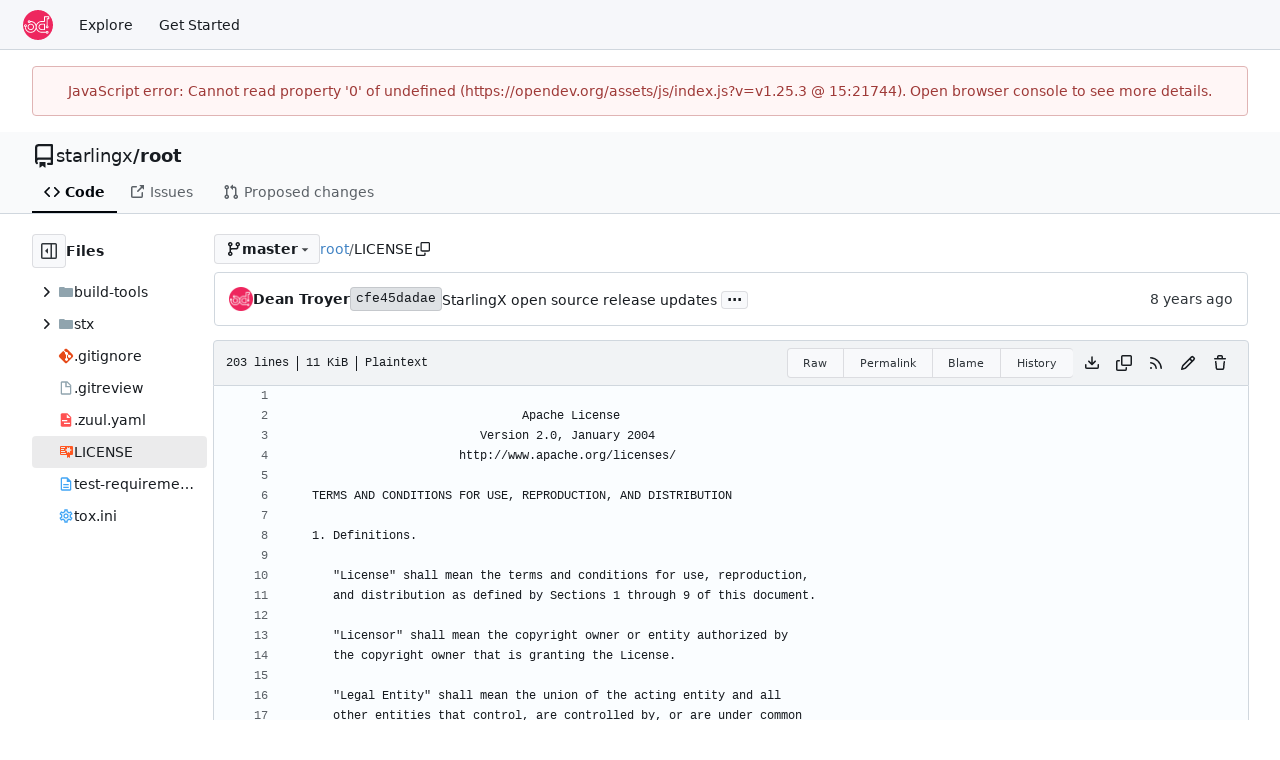

--- FILE ---
content_type: text/html; charset=utf-8
request_url: https://opendev.org/starlingx/root/src/branch/master/LICENSE
body_size: 15032
content:
<!DOCTYPE html>
<html lang="en-US" data-theme="gitea-auto">
<head>
	<meta name="viewport" content="width=device-width, initial-scale=1">
	<title>root/LICENSE at master - root - OpenDev: Free Software Needs Free Tools</title>
	<link rel="manifest" href="[data-uri]">
	<meta name="author" content="starlingx">
	<meta name="description" content="root - StarlingX build source tree root">
	<meta name="keywords" content="go,git,self-hosted,gitea">
	<meta name="referrer" content="no-referrer">


	<link rel="alternate" type="application/atom+xml" title="" href="/starlingx/root.atom">
	<link rel="alternate" type="application/rss+xml" title="" href="/starlingx/root.rss">

	<link rel="icon" href="/assets/img/favicon.svg" type="image/svg+xml">
	<link rel="alternate icon" href="/assets/img/favicon.png" type="image/png">
	
	
		<meta property="og:title" content="root/LICENSE at master">
		<meta property="og:url" content="https://opendev.org//starlingx/root/src/branch/master/LICENSE">
		
	
	<meta property="og:type" content="object">
	
		<meta property="og:image" content="https://opendev.org/avatars/starlingx">
	

<meta property="og:site_name" content="OpenDev: Free Software Needs Free Tools">

	<link rel="stylesheet" href="/assets/css/index.css?v=v1.25.3">
<link rel="stylesheet" href="/assets/css/theme-gitea-auto.css?v=v1.25.3">

	
<script>
	
	window.addEventListener('error', function(e) {window._globalHandlerErrors=window._globalHandlerErrors||[]; window._globalHandlerErrors.push(e);});
	window.addEventListener('unhandledrejection', function(e) {window._globalHandlerErrors=window._globalHandlerErrors||[]; window._globalHandlerErrors.push(e);});
	window.config = {
		appUrl: 'https:\/\/opendev.org\/',
		appSubUrl: '',
		assetVersionEncoded: encodeURIComponent('v1.25.3'), 
		assetUrlPrefix: '\/assets',
		runModeIsProd:  true ,
		customEmojis: {"codeberg":":codeberg:","git":":git:","gitea":":gitea:","github":":github:","gitlab":":gitlab:","gogs":":gogs:"},
		csrfToken: 'gIxXL9cKIlXEqcQQ6JvmiJM4FOk6MTc2OTM5NzMzNzgzMzMzMjIxMQ',
		pageData: {},
		notificationSettings: {"EventSourceUpdateTime":10000,"MaxTimeout":60000,"MinTimeout":10000,"TimeoutStep":10000}, 
		enableTimeTracking:  false ,
		
		mermaidMaxSourceCharacters:  50000 ,
		
		i18n: {
			copy_success: "Copied!",
			copy_error: "Copy failed",
			error_occurred: "An error occurred",
			remove_label_str: "Remove item \"%s\"",
			modal_confirm: "Confirm",
			modal_cancel: "Cancel",
			more_items: "More items",
		},
	};
	
	window.config.pageData = window.config.pageData || {};
</script>
<script src="/assets/js/index.js?v=v1.25.3" onerror="alert('Failed to load asset files from ' + this.src + '. Please make sure the asset files can be accessed.')"></script>

	<meta name="theme-color" content="#ee265e"/>

</head>
<body hx-headers='{"x-csrf-token": "gIxXL9cKIlXEqcQQ6JvmiJM4FOk6MTc2OTM5NzMzNzgzMzMzMjIxMQ"}' hx-swap="outerHTML" hx-ext="morph" hx-push-url="false">
	

	<div class="full height">
		<noscript>This website requires JavaScript.</noscript>

		

		
			<nav id="navbar" aria-label="Navigation Bar">
	<div class="navbar-left">
		
		<a class="item" id="navbar-logo" href="/" aria-label="Home">
			<img width="30" height="30" src="/assets/img/logo.svg" alt="Logo" aria-hidden="true">
		</a>

		
		<div class="ui secondary menu navbar-mobile-right only-mobile">
			

			<button class="item ui icon mini button tw-m-0" id="navbar-expand-toggle" aria-label="Navigation Menu"><svg viewBox="0 0 16 16" class="svg octicon-three-bars" aria-hidden="true" width="16" height="16"><path d="M1 2.75A.75.75 0 0 1 1.75 2h12.5a.75.75 0 0 1 0 1.5H1.75A.75.75 0 0 1 1 2.75m0 5A.75.75 0 0 1 1.75 7h12.5a.75.75 0 0 1 0 1.5H1.75A.75.75 0 0 1 1 7.75M1.75 12h12.5a.75.75 0 0 1 0 1.5H1.75a.75.75 0 0 1 0-1.5"/></svg></button>
		</div>

		
		
			<a class="item" href="/explore/repos">Explore</a>
		

		

		
			<a class="item" target="_blank" rel="noopener noreferrer" href="https://docs.opendev.org/opendev/infra-manual/latest/gettingstarted.html">Get Started</a>
		
	</div>

	
	<div class="navbar-right">
		
			
		
	</div>

	
	
</nav>

		



<div role="main" aria-label="root/LICENSE at master" class="page-content repository file list ">
	<div class="secondary-nav">

	<div class="ui container">
		<div class="repo-header">
			<div class="flex-item tw-items-center">
				<div class="flex-item-leading">
					

	<svg viewBox="0 0 16 16" class="svg octicon-repo" aria-hidden="true" width="24" height="24"><path d="M2 2.5A2.5 2.5 0 0 1 4.5 0h8.75a.75.75 0 0 1 .75.75v12.5a.75.75 0 0 1-.75.75h-2.5a.75.75 0 0 1 0-1.5h1.75v-2h-8a1 1 0 0 0-.714 1.7.75.75 0 1 1-1.072 1.05A2.5 2.5 0 0 1 2 11.5Zm10.5-1h-8a1 1 0 0 0-1 1v6.708A2.5 2.5 0 0 1 4.5 9h8ZM5 12.25a.25.25 0 0 1 .25-.25h3.5a.25.25 0 0 1 .25.25v3.25a.25.25 0 0 1-.4.2l-1.45-1.087a.25.25 0 0 0-.3 0L5.4 15.7a.25.25 0 0 1-.4-.2Z"/></svg>


				</div>
				<div class="flex-item-main">
					<div class="flex-item-title tw-text-18">
						<a class="muted tw-font-normal" href="/starlingx">starlingx</a>/<a class="muted" href="/starlingx/root">root</a>
					</div>
				</div>
				<div class="flex-item-trailing">
					
					
						
					
					
					
					
				</div>
			</div>
			
		</div>
		
		
		
	</div>

	<div class="ui container">
		<overflow-menu class="ui secondary pointing menu">
			
				<div class="overflow-menu-items">
					
					<a class="active item" href="/starlingx/root">
						<svg viewBox="0 0 16 16" class="svg octicon-code" aria-hidden="true" width="16" height="16"><path d="m11.28 3.22 4.25 4.25a.75.75 0 0 1 0 1.06l-4.25 4.25a.749.749 0 0 1-1.275-.326.75.75 0 0 1 .215-.734L13.94 8l-3.72-3.72a.749.749 0 0 1 .326-1.275.75.75 0 0 1 .734.215m-6.56 0a.75.75 0 0 1 1.042.018.75.75 0 0 1 .018 1.042L2.06 8l3.72 3.72a.749.749 0 0 1-.326 1.275.75.75 0 0 1-.734-.215L.47 8.53a.75.75 0 0 1 0-1.06Z"/></svg> Code
					</a>
					

					

					
						<a class="item" href="https://storyboard.openstack.org/#!/project/starlingx/root" target="_blank" rel="noopener noreferrer">
							<svg viewBox="0 0 16 16" class="svg octicon-link-external" aria-hidden="true" width="16" height="16"><path d="M3.75 2h3.5a.75.75 0 0 1 0 1.5h-3.5a.25.25 0 0 0-.25.25v8.5c0 .138.112.25.25.25h8.5a.25.25 0 0 0 .25-.25v-3.5a.75.75 0 0 1 1.5 0v3.5A1.75 1.75 0 0 1 12.25 14h-8.5A1.75 1.75 0 0 1 2 12.25v-8.5C2 2.784 2.784 2 3.75 2m6.854-1h4.146a.25.25 0 0 1 .25.25v4.146a.25.25 0 0 1-.427.177L13.03 4.03 9.28 7.78a.75.75 0 0 1-1.042-.018.75.75 0 0 1-.018-1.042l3.75-3.75-1.543-1.543A.25.25 0 0 1 10.604 1"/></svg> Issues
						</a>
					

					

					

					
					<a href="https://review.opendev.org/#/q/status:open+project:starlingx/root" class="item">
						<svg viewBox="0 0 16 16" class="svg octicon-git-pull-request" aria-hidden="true" width="16" height="16"><path d="M1.5 3.25a2.25 2.25 0 1 1 3 2.122v5.256a2.251 2.251 0 1 1-1.5 0V5.372A2.25 2.25 0 0 1 1.5 3.25m5.677-.177L9.573.677A.25.25 0 0 1 10 .854V2.5h1A2.5 2.5 0 0 1 13.5 5v5.628a2.251 2.251 0 1 1-1.5 0V5a1 1 0 0 0-1-1h-1v1.646a.25.25 0 0 1-.427.177L7.177 3.427a.25.25 0 0 1 0-.354M3.75 2.5a.75.75 0 1 0 0 1.5.75.75 0 0 0 0-1.5m0 9.5a.75.75 0 1 0 0 1.5.75.75 0 0 0 0-1.5m8.25.75a.75.75 0 1 0 1.5 0 .75.75 0 0 0-1.5 0"/></svg> Proposed changes
					</a>

					

					
					

					

					

					

					

					

					
				</div>
			
		</overflow-menu>
	</div>
	<div class="ui tabs divider"></div>
</div>

	<div class="ui container fluid padded">
		

		

		




		<div class="repo-view-container">
			<div class="tw-flex tw-flex-col repo-view-file-tree-container not-mobile " >
				<div class="flex-text-block repo-button-row">
	<button class="ui compact basic icon button"
		data-global-click="onRepoViewFileTreeToggle" data-toggle-action="hide"
		data-tooltip-content="Hide file tree">
		<svg viewBox="0 0 16 16" class="svg octicon-sidebar-expand" aria-hidden="true" width="16" height="16"><path d="m4.177 7.823 2.396-2.396A.25.25 0 0 1 7 5.604v4.792a.25.25 0 0 1-.427.177L4.177 8.177a.25.25 0 0 1 0-.354"/><path d="M0 1.75C0 .784.784 0 1.75 0h12.5C15.216 0 16 .784 16 1.75v12.5A1.75 1.75 0 0 1 14.25 16H1.75A1.75 1.75 0 0 1 0 14.25Zm1.75-.25a.25.25 0 0 0-.25.25v12.5c0 .138.112.25.25.25H9.5v-13Zm12.5 13a.25.25 0 0 0 .25-.25V1.75a.25.25 0 0 0-.25-.25H11v13Z"/></svg>
	</button>
	<b>Files</b>
</div>


<div id="view-file-tree" class="tw-overflow-auto tw-h-full is-loading"
	data-repo-link="/starlingx/root"
	data-tree-path="LICENSE"
	data-current-ref-name-sub-url="branch/master"
></div>

			</div>
			<div class="repo-view-content">
				

<div class="repo-view-content-data tw-hidden" data-document-title="root/LICENSE at master" data-document-title-common="root - OpenDev: Free Software Needs Free Tools"></div>


<div class="repo-button-row">
	<div class="repo-button-row-left">
	
		<button class="repo-view-file-tree-toggle-show ui compact basic button icon not-mobile tw-hidden"
			data-global-click="onRepoViewFileTreeToggle" data-toggle-action="show"
			data-tooltip-content="Show file tree">
			<svg viewBox="0 0 16 16" class="svg octicon-sidebar-collapse" aria-hidden="true" width="16" height="16"><path d="M6.823 7.823a.25.25 0 0 1 0 .354l-2.396 2.396A.25.25 0 0 1 4 10.396V5.604a.25.25 0 0 1 .427-.177Z"/><path d="M1.75 0h12.5C15.216 0 16 .784 16 1.75v12.5A1.75 1.75 0 0 1 14.25 16H1.75A1.75 1.75 0 0 1 0 14.25V1.75C0 .784.784 0 1.75 0M1.5 1.75v12.5c0 .138.112.25.25.25H9.5v-13H1.75a.25.25 0 0 0-.25.25M11 14.5h3.25a.25.25 0 0 0 .25-.25V1.75a.25.25 0 0 0-.25-.25H11Z"/></svg>
		</button>
	

	
<div class=""
	data-global-init="initRepoBranchTagSelector"
	data-text-release-compare="Compare"
	data-text-branches="Branches"
	data-text-tags="Tags"
	data-text-filter-branch="Filter branch"
	data-text-filter-tag="Find tag"
	data-text-default-branch-label="default"
	data-text-create-tag="Create tag %s"
	data-text-create-branch="Create branch %s"
	data-text-create-ref-from="from &#34;%s&#34;"
	data-text-no-results="No results found."
	data-text-view-all-branches="View all branches"
	data-text-view-all-tags="View all tags"

	data-current-repo-default-branch="master"
	data-current-repo-link="/starlingx/root"
	data-current-tree-path="LICENSE"
	data-current-ref-type="branch"
	data-current-ref-short-name="master"

	data-ref-link-template="{RepoLink}/src/{RefType}/{RefShortName}/{TreePath}"
	data-ref-form-action-template=""
	data-dropdown-fixed-text=""
	data-show-tab-branches="true"
	data-show-tab-tags="true"
	data-allow-create-new-ref="false"
	data-show-view-all-refs-entry="true"

	data-enable-feed="true"
>
	
	<div class="ui dropdown custom branch-selector-dropdown ellipsis-text-items">
		<div class="ui compact button branch-dropdown-button">
			<span class="flex-text-block gt-ellipsis">
				
					
						<svg viewBox="0 0 16 16" class="svg octicon-git-branch" aria-hidden="true" width="16" height="16"><path d="M9.5 3.25a2.25 2.25 0 1 1 3 2.122V6A2.5 2.5 0 0 1 10 8.5H6a1 1 0 0 0-1 1v1.128a2.251 2.251 0 1 1-1.5 0V5.372a2.25 2.25 0 1 1 1.5 0v1.836A2.5 2.5 0 0 1 6 7h4a1 1 0 0 0 1-1v-.628A2.25 2.25 0 0 1 9.5 3.25m-6 0a.75.75 0 1 0 1.5 0 .75.75 0 0 0-1.5 0m8.25-.75a.75.75 0 1 0 0 1.5.75.75 0 0 0 0-1.5M4.25 12a.75.75 0 1 0 0 1.5.75.75 0 0 0 0-1.5"/></svg>
					
					<strong class="tw-inline-block gt-ellipsis">master</strong>
				
			</span>
			<svg viewBox="0 0 16 16" class="dropdown icon svg octicon-triangle-down" aria-hidden="true" width="14" height="14"><path d="m4.427 7.427 3.396 3.396a.25.25 0 0 0 .354 0l3.396-3.396A.25.25 0 0 0 11.396 7H4.604a.25.25 0 0 0-.177.427"/></svg>
		</div>
	</div>
</div>


	

	
	

	

	

	
		
		<span class="breadcrumb">
			<a class="section" href="/starlingx/root/src/branch/master" title="root">root</a><span class="breadcrumb-divider">/</span><span class="active section" title="LICENSE">LICENSE</span>
					<button class="btn interact-fg tw-mx-1" data-clipboard-text="LICENSE" data-tooltip-content="Copy path"><svg viewBox="0 0 16 16" class="svg octicon-copy" aria-hidden="true" width="14" height="14"><path d="M0 6.75C0 5.784.784 5 1.75 5h1.5a.75.75 0 0 1 0 1.5h-1.5a.25.25 0 0 0-.25.25v7.5c0 .138.112.25.25.25h7.5a.25.25 0 0 0 .25-.25v-1.5a.75.75 0 0 1 1.5 0v1.5A1.75 1.75 0 0 1 9.25 16h-7.5A1.75 1.75 0 0 1 0 14.25Z"/><path d="M5 1.75C5 .784 5.784 0 6.75 0h7.5C15.216 0 16 .784 16 1.75v7.5A1.75 1.75 0 0 1 14.25 11h-7.5A1.75 1.75 0 0 1 5 9.25Zm1.75-.25a.25.25 0 0 0-.25.25v7.5c0 .138.112.25.25.25h7.5a.25.25 0 0 0 .25-.25v-7.5a.25.25 0 0 0-.25-.25Z"/></svg></button></span>
	
	</div>

	<div class="repo-button-row-right">
		
		
		
	</div>
</div>

	<div  class="tab-size-4 non-diff-file-content"
	data-global-init="initRepoFileView" data-raw-file-link="/starlingx/root/raw/branch/master/LICENSE">

	
		<div id="repo-file-commit-box" class="ui segment list-header tw-mb-4 tw-flex tw-justify-between">
			<div class="latest-commit">

	
		
			<img loading="lazy" alt class="ui avatar tw-align-middle" src="/assets/img/avatar_default.png" title="Dean Troyer" width="24" height="24"/>
			<span class="author-wrapper" title="Dean Troyer"><strong>Dean Troyer</strong></span>
		
	

	<a href="/starlingx/root/commit/cfe45dadae1ae1cdb5f72259f2baaa7abc136422" class="ui label commit-id-short " rel="nofollow">cfe45dadae</a>

	


	
	<span class="grey commit-summary" title="StarlingX open source release updates"><span class="message-wrapper"><a href="/starlingx/root/commit/cfe45dadae1ae1cdb5f72259f2baaa7abc136422" class="muted">StarlingX open source release updates</a></span>
		
			<button class="ui button ellipsis-button" aria-expanded="false" data-global-click="onRepoEllipsisButtonClick">...</button>
			<pre class="commit-body tw-hidden">Signed-off-by: Dean Troyer &lt;<a href="mailto:dtroyer@gmail.com" data-markdown-generated-content="">dtroyer@gmail.com</a>&gt;</pre>
		
	</span>

</div>

			
				
					<div class="text grey age flex-text-block">
						<relative-time prefix="" tense="past" datetime="2018-06-01T07:45:23-07:00" data-tooltip-content data-tooltip-interactive="true">2018-06-01 07:45:23 -07:00</relative-time>
					</div>
				
			
		</div>
	

	<h4 class="file-header ui top attached header tw-flex tw-items-center tw-justify-between tw-flex-wrap">
		<div class="file-header-left tw-flex tw-items-center tw-py-2 tw-pr-4">
			
				<div class="file-info tw-font-mono">
	
	
		<div class="file-info-entry">
			203 lines
		</div>
	
	
		<div class="file-info-entry">
			<span class="file-info-size">11 KiB</span>
		</div>
	
	
	
		<div class="file-info-entry">
			Plaintext
		</div>
	
	
	
	
	
</div>

			
		</div>
		<div class="file-header-right file-actions flex-text-block tw-flex-wrap">
			
			<div class="ui compact icon buttons file-view-toggle-buttons tw-hidden">
				
				<a href="?display=source" class="ui mini basic button file-view-toggle-source active" data-tooltip-content="View Source"><svg viewBox="0 0 16 16" class="svg octicon-code" aria-hidden="true" width="15" height="15"><path d="m11.28 3.22 4.25 4.25a.75.75 0 0 1 0 1.06l-4.25 4.25a.749.749 0 0 1-1.275-.326.75.75 0 0 1 .215-.734L13.94 8l-3.72-3.72a.749.749 0 0 1 .326-1.275.75.75 0 0 1 .734.215m-6.56 0a.75.75 0 0 1 1.042.018.75.75 0 0 1 .018 1.042L2.06 8l3.72 3.72a.749.749 0 0 1-.326 1.275.75.75 0 0 1-.734-.215L.47 8.53a.75.75 0 0 1 0-1.06Z"/></svg></a>
				
				<a href="?display=rendered" class="ui mini basic button file-view-toggle-rendered " data-tooltip-content="View Rendered"><svg viewBox="0 0 16 16" class="svg octicon-file" aria-hidden="true" width="15" height="15"><path d="M2 1.75C2 .784 2.784 0 3.75 0h6.586c.464 0 .909.184 1.237.513l2.914 2.914c.329.328.513.773.513 1.237v9.586A1.75 1.75 0 0 1 13.25 16h-9.5A1.75 1.75 0 0 1 2 14.25Zm1.75-.25a.25.25 0 0 0-.25.25v12.5c0 .138.112.25.25.25h9.5a.25.25 0 0 0 .25-.25V6h-2.75A1.75 1.75 0 0 1 9 4.25V1.5Zm6.75.062V4.25c0 .138.112.25.25.25h2.688l-.011-.013-2.914-2.914z"/></svg></a>
			</div>
			
				<div class="ui buttons tw-mr-1">
					<a class="ui mini basic button" href="/starlingx/root/raw/branch/master/LICENSE">Raw</a>
					
						<a class="ui mini basic button" href="/starlingx/root/src/commit/9f7bff7e011c7724126d6042aa3f22206b3de56e/LICENSE">Permalink</a>
					
					
						<a class="ui mini basic button" href="/starlingx/root/blame/branch/master/LICENSE">Blame</a>
					
					<a class="ui mini basic button" href="/starlingx/root/commits/branch/master/LICENSE">History</a>
					
				</div>
				<a download class="btn-octicon" data-tooltip-content="Download file" href="/starlingx/root/raw/branch/master/LICENSE"><svg viewBox="0 0 16 16" class="svg octicon-download" aria-hidden="true" width="16" height="16"><path d="M2.75 14A1.75 1.75 0 0 1 1 12.25v-2.5a.75.75 0 0 1 1.5 0v2.5c0 .138.112.25.25.25h10.5a.25.25 0 0 0 .25-.25v-2.5a.75.75 0 0 1 1.5 0v2.5A1.75 1.75 0 0 1 13.25 14Z"/><path d="M7.25 7.689V2a.75.75 0 0 1 1.5 0v5.689l1.97-1.969a.749.749 0 1 1 1.06 1.06l-3.25 3.25a.75.75 0 0 1-1.06 0L4.22 6.78a.749.749 0 1 1 1.06-1.06z"/></svg></a>
				<a class="btn-octicon " data-global-click="onCopyContentButtonClick"
					
					data-tooltip-content="Copy content"
				><svg viewBox="0 0 16 16" class="svg octicon-copy" aria-hidden="true" width="16" height="16"><path d="M0 6.75C0 5.784.784 5 1.75 5h1.5a.75.75 0 0 1 0 1.5h-1.5a.25.25 0 0 0-.25.25v7.5c0 .138.112.25.25.25h7.5a.25.25 0 0 0 .25-.25v-1.5a.75.75 0 0 1 1.5 0v1.5A1.75 1.75 0 0 1 9.25 16h-7.5A1.75 1.75 0 0 1 0 14.25Z"/><path d="M5 1.75C5 .784 5.784 0 6.75 0h7.5C15.216 0 16 .784 16 1.75v7.5A1.75 1.75 0 0 1 14.25 11h-7.5A1.75 1.75 0 0 1 5 9.25Zm1.75-.25a.25.25 0 0 0-.25.25v7.5c0 .138.112.25.25.25h7.5a.25.25 0 0 0 .25-.25v-7.5a.25.25 0 0 0-.25-.25Z"/></svg></a>
				
				<a class="btn-octicon" href="/starlingx/root/rss/branch/master/LICENSE" data-tooltip-content="RSS Feed">
					<svg viewBox="0 0 16 16" class="svg octicon-rss" aria-hidden="true" width="16" height="16"><path d="M2.002 2.725a.75.75 0 0 1 .797-.699C8.79 2.42 13.58 7.21 13.974 13.201a.75.75 0 0 1-1.497.098 10.5 10.5 0 0 0-9.776-9.776.747.747 0 0 1-.7-.798ZM2.84 7.05h-.002a7 7 0 0 1 6.113 6.111.75.75 0 0 1-1.49.178 5.5 5.5 0 0 0-4.8-4.8.75.75 0 0 1 .179-1.489M2 13a1 1 0 1 1 2 0 1 1 0 0 1-2 0"/></svg>
				</a>
				
				
					
						<a class="btn-octicon" data-tooltip-content="You must fork this repository to make or propose changes to this file." href="/starlingx/root/_edit/master/LICENSE"><svg viewBox="0 0 16 16" class="svg octicon-pencil" aria-hidden="true" width="16" height="16"><path d="M11.013 1.427a1.75 1.75 0 0 1 2.474 0l1.086 1.086a1.75 1.75 0 0 1 0 2.474l-8.61 8.61c-.21.21-.47.364-.756.445l-3.251.93a.75.75 0 0 1-.927-.928l.929-3.25c.081-.286.235-.547.445-.758l8.61-8.61Zm.176 4.823L9.75 4.81l-6.286 6.287a.25.25 0 0 0-.064.108l-.558 1.953 1.953-.558a.25.25 0 0 0 .108-.064Zm1.238-3.763a.25.25 0 0 0-.354 0L10.811 3.75l1.439 1.44 1.263-1.263a.25.25 0 0 0 0-.354Z"/></svg></a>
					
					
						<a class="btn-octicon btn-octicon-danger" data-tooltip-content="You must have write access to make or propose changes to this file." href="/starlingx/root/_delete/master/LICENSE"><svg viewBox="0 0 16 16" class="svg octicon-trash" aria-hidden="true" width="16" height="16"><path d="M11 1.75V3h2.25a.75.75 0 0 1 0 1.5H2.75a.75.75 0 0 1 0-1.5H5V1.75C5 .784 5.784 0 6.75 0h2.5C10.216 0 11 .784 11 1.75M4.496 6.675l.66 6.6a.25.25 0 0 0 .249.225h5.19a.25.25 0 0 0 .249-.225l.66-6.6a.75.75 0 0 1 1.492.149l-.66 6.6A1.75 1.75 0 0 1 10.595 15h-5.19a1.75 1.75 0 0 1-1.741-1.575l-.66-6.6a.75.75 0 1 1 1.492-.15M6.5 1.75V3h3V1.75a.25.25 0 0 0-.25-.25h-2.5a.25.25 0 0 0-.25.25"/></svg></a>
					
				
			
			
		</div>
	</h4>

	<div class="ui bottom attached table unstackable segment">
		
			
	


		
		<div class="file-view code-view">
			
				<table>
					<tbody>
					
						
						<tr>
							<td class="lines-num"><span id="L1" data-line-number="1"></span></td>
							
							<td rel="L1" class="lines-code chroma"><code class="code-inner">
</code></td>
						</tr>
					
						
						<tr>
							<td class="lines-num"><span id="L2" data-line-number="2"></span></td>
							
							<td rel="L2" class="lines-code chroma"><code class="code-inner">                                 Apache License
</code></td>
						</tr>
					
						
						<tr>
							<td class="lines-num"><span id="L3" data-line-number="3"></span></td>
							
							<td rel="L3" class="lines-code chroma"><code class="code-inner">                           Version 2.0, January 2004
</code></td>
						</tr>
					
						
						<tr>
							<td class="lines-num"><span id="L4" data-line-number="4"></span></td>
							
							<td rel="L4" class="lines-code chroma"><code class="code-inner">                        http://www.apache.org/licenses/
</code></td>
						</tr>
					
						
						<tr>
							<td class="lines-num"><span id="L5" data-line-number="5"></span></td>
							
							<td rel="L5" class="lines-code chroma"><code class="code-inner">
</code></td>
						</tr>
					
						
						<tr>
							<td class="lines-num"><span id="L6" data-line-number="6"></span></td>
							
							<td rel="L6" class="lines-code chroma"><code class="code-inner">   TERMS AND CONDITIONS FOR USE, REPRODUCTION, AND DISTRIBUTION
</code></td>
						</tr>
					
						
						<tr>
							<td class="lines-num"><span id="L7" data-line-number="7"></span></td>
							
							<td rel="L7" class="lines-code chroma"><code class="code-inner">
</code></td>
						</tr>
					
						
						<tr>
							<td class="lines-num"><span id="L8" data-line-number="8"></span></td>
							
							<td rel="L8" class="lines-code chroma"><code class="code-inner">   1. Definitions.
</code></td>
						</tr>
					
						
						<tr>
							<td class="lines-num"><span id="L9" data-line-number="9"></span></td>
							
							<td rel="L9" class="lines-code chroma"><code class="code-inner">
</code></td>
						</tr>
					
						
						<tr>
							<td class="lines-num"><span id="L10" data-line-number="10"></span></td>
							
							<td rel="L10" class="lines-code chroma"><code class="code-inner">      &#34;License&#34; shall mean the terms and conditions for use, reproduction,
</code></td>
						</tr>
					
						
						<tr>
							<td class="lines-num"><span id="L11" data-line-number="11"></span></td>
							
							<td rel="L11" class="lines-code chroma"><code class="code-inner">      and distribution as defined by Sections 1 through 9 of this document.
</code></td>
						</tr>
					
						
						<tr>
							<td class="lines-num"><span id="L12" data-line-number="12"></span></td>
							
							<td rel="L12" class="lines-code chroma"><code class="code-inner">
</code></td>
						</tr>
					
						
						<tr>
							<td class="lines-num"><span id="L13" data-line-number="13"></span></td>
							
							<td rel="L13" class="lines-code chroma"><code class="code-inner">      &#34;Licensor&#34; shall mean the copyright owner or entity authorized by
</code></td>
						</tr>
					
						
						<tr>
							<td class="lines-num"><span id="L14" data-line-number="14"></span></td>
							
							<td rel="L14" class="lines-code chroma"><code class="code-inner">      the copyright owner that is granting the License.
</code></td>
						</tr>
					
						
						<tr>
							<td class="lines-num"><span id="L15" data-line-number="15"></span></td>
							
							<td rel="L15" class="lines-code chroma"><code class="code-inner">
</code></td>
						</tr>
					
						
						<tr>
							<td class="lines-num"><span id="L16" data-line-number="16"></span></td>
							
							<td rel="L16" class="lines-code chroma"><code class="code-inner">      &#34;Legal Entity&#34; shall mean the union of the acting entity and all
</code></td>
						</tr>
					
						
						<tr>
							<td class="lines-num"><span id="L17" data-line-number="17"></span></td>
							
							<td rel="L17" class="lines-code chroma"><code class="code-inner">      other entities that control, are controlled by, or are under common
</code></td>
						</tr>
					
						
						<tr>
							<td class="lines-num"><span id="L18" data-line-number="18"></span></td>
							
							<td rel="L18" class="lines-code chroma"><code class="code-inner">      control with that entity. For the purposes of this definition,
</code></td>
						</tr>
					
						
						<tr>
							<td class="lines-num"><span id="L19" data-line-number="19"></span></td>
							
							<td rel="L19" class="lines-code chroma"><code class="code-inner">      &#34;control&#34; means (i) the power, direct or indirect, to cause the
</code></td>
						</tr>
					
						
						<tr>
							<td class="lines-num"><span id="L20" data-line-number="20"></span></td>
							
							<td rel="L20" class="lines-code chroma"><code class="code-inner">      direction or management of such entity, whether by contract or
</code></td>
						</tr>
					
						
						<tr>
							<td class="lines-num"><span id="L21" data-line-number="21"></span></td>
							
							<td rel="L21" class="lines-code chroma"><code class="code-inner">      otherwise, or (ii) ownership of fifty percent (50%) or more of the
</code></td>
						</tr>
					
						
						<tr>
							<td class="lines-num"><span id="L22" data-line-number="22"></span></td>
							
							<td rel="L22" class="lines-code chroma"><code class="code-inner">      outstanding shares, or (iii) beneficial ownership of such entity.
</code></td>
						</tr>
					
						
						<tr>
							<td class="lines-num"><span id="L23" data-line-number="23"></span></td>
							
							<td rel="L23" class="lines-code chroma"><code class="code-inner">
</code></td>
						</tr>
					
						
						<tr>
							<td class="lines-num"><span id="L24" data-line-number="24"></span></td>
							
							<td rel="L24" class="lines-code chroma"><code class="code-inner">      &#34;You&#34; (or &#34;Your&#34;) shall mean an individual or Legal Entity
</code></td>
						</tr>
					
						
						<tr>
							<td class="lines-num"><span id="L25" data-line-number="25"></span></td>
							
							<td rel="L25" class="lines-code chroma"><code class="code-inner">      exercising permissions granted by this License.
</code></td>
						</tr>
					
						
						<tr>
							<td class="lines-num"><span id="L26" data-line-number="26"></span></td>
							
							<td rel="L26" class="lines-code chroma"><code class="code-inner">
</code></td>
						</tr>
					
						
						<tr>
							<td class="lines-num"><span id="L27" data-line-number="27"></span></td>
							
							<td rel="L27" class="lines-code chroma"><code class="code-inner">      &#34;Source&#34; form shall mean the preferred form for making modifications,
</code></td>
						</tr>
					
						
						<tr>
							<td class="lines-num"><span id="L28" data-line-number="28"></span></td>
							
							<td rel="L28" class="lines-code chroma"><code class="code-inner">      including but not limited to software source code, documentation
</code></td>
						</tr>
					
						
						<tr>
							<td class="lines-num"><span id="L29" data-line-number="29"></span></td>
							
							<td rel="L29" class="lines-code chroma"><code class="code-inner">      source, and configuration files.
</code></td>
						</tr>
					
						
						<tr>
							<td class="lines-num"><span id="L30" data-line-number="30"></span></td>
							
							<td rel="L30" class="lines-code chroma"><code class="code-inner">
</code></td>
						</tr>
					
						
						<tr>
							<td class="lines-num"><span id="L31" data-line-number="31"></span></td>
							
							<td rel="L31" class="lines-code chroma"><code class="code-inner">      &#34;Object&#34; form shall mean any form resulting from mechanical
</code></td>
						</tr>
					
						
						<tr>
							<td class="lines-num"><span id="L32" data-line-number="32"></span></td>
							
							<td rel="L32" class="lines-code chroma"><code class="code-inner">      transformation or translation of a Source form, including but
</code></td>
						</tr>
					
						
						<tr>
							<td class="lines-num"><span id="L33" data-line-number="33"></span></td>
							
							<td rel="L33" class="lines-code chroma"><code class="code-inner">      not limited to compiled object code, generated documentation,
</code></td>
						</tr>
					
						
						<tr>
							<td class="lines-num"><span id="L34" data-line-number="34"></span></td>
							
							<td rel="L34" class="lines-code chroma"><code class="code-inner">      and conversions to other media types.
</code></td>
						</tr>
					
						
						<tr>
							<td class="lines-num"><span id="L35" data-line-number="35"></span></td>
							
							<td rel="L35" class="lines-code chroma"><code class="code-inner">
</code></td>
						</tr>
					
						
						<tr>
							<td class="lines-num"><span id="L36" data-line-number="36"></span></td>
							
							<td rel="L36" class="lines-code chroma"><code class="code-inner">      &#34;Work&#34; shall mean the work of authorship, whether in Source or
</code></td>
						</tr>
					
						
						<tr>
							<td class="lines-num"><span id="L37" data-line-number="37"></span></td>
							
							<td rel="L37" class="lines-code chroma"><code class="code-inner">      Object form, made available under the License, as indicated by a
</code></td>
						</tr>
					
						
						<tr>
							<td class="lines-num"><span id="L38" data-line-number="38"></span></td>
							
							<td rel="L38" class="lines-code chroma"><code class="code-inner">      copyright notice that is included in or attached to the work
</code></td>
						</tr>
					
						
						<tr>
							<td class="lines-num"><span id="L39" data-line-number="39"></span></td>
							
							<td rel="L39" class="lines-code chroma"><code class="code-inner">      (an example is provided in the Appendix below).
</code></td>
						</tr>
					
						
						<tr>
							<td class="lines-num"><span id="L40" data-line-number="40"></span></td>
							
							<td rel="L40" class="lines-code chroma"><code class="code-inner">
</code></td>
						</tr>
					
						
						<tr>
							<td class="lines-num"><span id="L41" data-line-number="41"></span></td>
							
							<td rel="L41" class="lines-code chroma"><code class="code-inner">      &#34;Derivative Works&#34; shall mean any work, whether in Source or Object
</code></td>
						</tr>
					
						
						<tr>
							<td class="lines-num"><span id="L42" data-line-number="42"></span></td>
							
							<td rel="L42" class="lines-code chroma"><code class="code-inner">      form, that is based on (or derived from) the Work and for which the
</code></td>
						</tr>
					
						
						<tr>
							<td class="lines-num"><span id="L43" data-line-number="43"></span></td>
							
							<td rel="L43" class="lines-code chroma"><code class="code-inner">      editorial revisions, annotations, elaborations, or other modifications
</code></td>
						</tr>
					
						
						<tr>
							<td class="lines-num"><span id="L44" data-line-number="44"></span></td>
							
							<td rel="L44" class="lines-code chroma"><code class="code-inner">      represent, as a whole, an original work of authorship. For the purposes
</code></td>
						</tr>
					
						
						<tr>
							<td class="lines-num"><span id="L45" data-line-number="45"></span></td>
							
							<td rel="L45" class="lines-code chroma"><code class="code-inner">      of this License, Derivative Works shall not include works that remain
</code></td>
						</tr>
					
						
						<tr>
							<td class="lines-num"><span id="L46" data-line-number="46"></span></td>
							
							<td rel="L46" class="lines-code chroma"><code class="code-inner">      separable from, or merely link (or bind by name) to the interfaces of,
</code></td>
						</tr>
					
						
						<tr>
							<td class="lines-num"><span id="L47" data-line-number="47"></span></td>
							
							<td rel="L47" class="lines-code chroma"><code class="code-inner">      the Work and Derivative Works thereof.
</code></td>
						</tr>
					
						
						<tr>
							<td class="lines-num"><span id="L48" data-line-number="48"></span></td>
							
							<td rel="L48" class="lines-code chroma"><code class="code-inner">
</code></td>
						</tr>
					
						
						<tr>
							<td class="lines-num"><span id="L49" data-line-number="49"></span></td>
							
							<td rel="L49" class="lines-code chroma"><code class="code-inner">      &#34;Contribution&#34; shall mean any work of authorship, including
</code></td>
						</tr>
					
						
						<tr>
							<td class="lines-num"><span id="L50" data-line-number="50"></span></td>
							
							<td rel="L50" class="lines-code chroma"><code class="code-inner">      the original version of the Work and any modifications or additions
</code></td>
						</tr>
					
						
						<tr>
							<td class="lines-num"><span id="L51" data-line-number="51"></span></td>
							
							<td rel="L51" class="lines-code chroma"><code class="code-inner">      to that Work or Derivative Works thereof, that is intentionally
</code></td>
						</tr>
					
						
						<tr>
							<td class="lines-num"><span id="L52" data-line-number="52"></span></td>
							
							<td rel="L52" class="lines-code chroma"><code class="code-inner">      submitted to Licensor for inclusion in the Work by the copyright owner
</code></td>
						</tr>
					
						
						<tr>
							<td class="lines-num"><span id="L53" data-line-number="53"></span></td>
							
							<td rel="L53" class="lines-code chroma"><code class="code-inner">      or by an individual or Legal Entity authorized to submit on behalf of
</code></td>
						</tr>
					
						
						<tr>
							<td class="lines-num"><span id="L54" data-line-number="54"></span></td>
							
							<td rel="L54" class="lines-code chroma"><code class="code-inner">      the copyright owner. For the purposes of this definition, &#34;submitted&#34;
</code></td>
						</tr>
					
						
						<tr>
							<td class="lines-num"><span id="L55" data-line-number="55"></span></td>
							
							<td rel="L55" class="lines-code chroma"><code class="code-inner">      means any form of electronic, verbal, or written communication sent
</code></td>
						</tr>
					
						
						<tr>
							<td class="lines-num"><span id="L56" data-line-number="56"></span></td>
							
							<td rel="L56" class="lines-code chroma"><code class="code-inner">      to the Licensor or its representatives, including but not limited to
</code></td>
						</tr>
					
						
						<tr>
							<td class="lines-num"><span id="L57" data-line-number="57"></span></td>
							
							<td rel="L57" class="lines-code chroma"><code class="code-inner">      communication on electronic mailing lists, source code control systems,
</code></td>
						</tr>
					
						
						<tr>
							<td class="lines-num"><span id="L58" data-line-number="58"></span></td>
							
							<td rel="L58" class="lines-code chroma"><code class="code-inner">      and issue tracking systems that are managed by, or on behalf of, the
</code></td>
						</tr>
					
						
						<tr>
							<td class="lines-num"><span id="L59" data-line-number="59"></span></td>
							
							<td rel="L59" class="lines-code chroma"><code class="code-inner">      Licensor for the purpose of discussing and improving the Work, but
</code></td>
						</tr>
					
						
						<tr>
							<td class="lines-num"><span id="L60" data-line-number="60"></span></td>
							
							<td rel="L60" class="lines-code chroma"><code class="code-inner">      excluding communication that is conspicuously marked or otherwise
</code></td>
						</tr>
					
						
						<tr>
							<td class="lines-num"><span id="L61" data-line-number="61"></span></td>
							
							<td rel="L61" class="lines-code chroma"><code class="code-inner">      designated in writing by the copyright owner as &#34;Not a Contribution.&#34;
</code></td>
						</tr>
					
						
						<tr>
							<td class="lines-num"><span id="L62" data-line-number="62"></span></td>
							
							<td rel="L62" class="lines-code chroma"><code class="code-inner">
</code></td>
						</tr>
					
						
						<tr>
							<td class="lines-num"><span id="L63" data-line-number="63"></span></td>
							
							<td rel="L63" class="lines-code chroma"><code class="code-inner">      &#34;Contributor&#34; shall mean Licensor and any individual or Legal Entity
</code></td>
						</tr>
					
						
						<tr>
							<td class="lines-num"><span id="L64" data-line-number="64"></span></td>
							
							<td rel="L64" class="lines-code chroma"><code class="code-inner">      on behalf of whom a Contribution has been received by Licensor and
</code></td>
						</tr>
					
						
						<tr>
							<td class="lines-num"><span id="L65" data-line-number="65"></span></td>
							
							<td rel="L65" class="lines-code chroma"><code class="code-inner">      subsequently incorporated within the Work.
</code></td>
						</tr>
					
						
						<tr>
							<td class="lines-num"><span id="L66" data-line-number="66"></span></td>
							
							<td rel="L66" class="lines-code chroma"><code class="code-inner">
</code></td>
						</tr>
					
						
						<tr>
							<td class="lines-num"><span id="L67" data-line-number="67"></span></td>
							
							<td rel="L67" class="lines-code chroma"><code class="code-inner">   2. Grant of Copyright License. Subject to the terms and conditions of
</code></td>
						</tr>
					
						
						<tr>
							<td class="lines-num"><span id="L68" data-line-number="68"></span></td>
							
							<td rel="L68" class="lines-code chroma"><code class="code-inner">      this License, each Contributor hereby grants to You a perpetual,
</code></td>
						</tr>
					
						
						<tr>
							<td class="lines-num"><span id="L69" data-line-number="69"></span></td>
							
							<td rel="L69" class="lines-code chroma"><code class="code-inner">      worldwide, non-exclusive, no-charge, royalty-free, irrevocable
</code></td>
						</tr>
					
						
						<tr>
							<td class="lines-num"><span id="L70" data-line-number="70"></span></td>
							
							<td rel="L70" class="lines-code chroma"><code class="code-inner">      copyright license to reproduce, prepare Derivative Works of,
</code></td>
						</tr>
					
						
						<tr>
							<td class="lines-num"><span id="L71" data-line-number="71"></span></td>
							
							<td rel="L71" class="lines-code chroma"><code class="code-inner">      publicly display, publicly perform, sublicense, and distribute the
</code></td>
						</tr>
					
						
						<tr>
							<td class="lines-num"><span id="L72" data-line-number="72"></span></td>
							
							<td rel="L72" class="lines-code chroma"><code class="code-inner">      Work and such Derivative Works in Source or Object form.
</code></td>
						</tr>
					
						
						<tr>
							<td class="lines-num"><span id="L73" data-line-number="73"></span></td>
							
							<td rel="L73" class="lines-code chroma"><code class="code-inner">
</code></td>
						</tr>
					
						
						<tr>
							<td class="lines-num"><span id="L74" data-line-number="74"></span></td>
							
							<td rel="L74" class="lines-code chroma"><code class="code-inner">   3. Grant of Patent License. Subject to the terms and conditions of
</code></td>
						</tr>
					
						
						<tr>
							<td class="lines-num"><span id="L75" data-line-number="75"></span></td>
							
							<td rel="L75" class="lines-code chroma"><code class="code-inner">      this License, each Contributor hereby grants to You a perpetual,
</code></td>
						</tr>
					
						
						<tr>
							<td class="lines-num"><span id="L76" data-line-number="76"></span></td>
							
							<td rel="L76" class="lines-code chroma"><code class="code-inner">      worldwide, non-exclusive, no-charge, royalty-free, irrevocable
</code></td>
						</tr>
					
						
						<tr>
							<td class="lines-num"><span id="L77" data-line-number="77"></span></td>
							
							<td rel="L77" class="lines-code chroma"><code class="code-inner">      (except as stated in this section) patent license to make, have made,
</code></td>
						</tr>
					
						
						<tr>
							<td class="lines-num"><span id="L78" data-line-number="78"></span></td>
							
							<td rel="L78" class="lines-code chroma"><code class="code-inner">      use, offer to sell, sell, import, and otherwise transfer the Work,
</code></td>
						</tr>
					
						
						<tr>
							<td class="lines-num"><span id="L79" data-line-number="79"></span></td>
							
							<td rel="L79" class="lines-code chroma"><code class="code-inner">      where such license applies only to those patent claims licensable
</code></td>
						</tr>
					
						
						<tr>
							<td class="lines-num"><span id="L80" data-line-number="80"></span></td>
							
							<td rel="L80" class="lines-code chroma"><code class="code-inner">      by such Contributor that are necessarily infringed by their
</code></td>
						</tr>
					
						
						<tr>
							<td class="lines-num"><span id="L81" data-line-number="81"></span></td>
							
							<td rel="L81" class="lines-code chroma"><code class="code-inner">      Contribution(s) alone or by combination of their Contribution(s)
</code></td>
						</tr>
					
						
						<tr>
							<td class="lines-num"><span id="L82" data-line-number="82"></span></td>
							
							<td rel="L82" class="lines-code chroma"><code class="code-inner">      with the Work to which such Contribution(s) was submitted. If You
</code></td>
						</tr>
					
						
						<tr>
							<td class="lines-num"><span id="L83" data-line-number="83"></span></td>
							
							<td rel="L83" class="lines-code chroma"><code class="code-inner">      institute patent litigation against any entity (including a
</code></td>
						</tr>
					
						
						<tr>
							<td class="lines-num"><span id="L84" data-line-number="84"></span></td>
							
							<td rel="L84" class="lines-code chroma"><code class="code-inner">      cross-claim or counterclaim in a lawsuit) alleging that the Work
</code></td>
						</tr>
					
						
						<tr>
							<td class="lines-num"><span id="L85" data-line-number="85"></span></td>
							
							<td rel="L85" class="lines-code chroma"><code class="code-inner">      or a Contribution incorporated within the Work constitutes direct
</code></td>
						</tr>
					
						
						<tr>
							<td class="lines-num"><span id="L86" data-line-number="86"></span></td>
							
							<td rel="L86" class="lines-code chroma"><code class="code-inner">      or contributory patent infringement, then any patent licenses
</code></td>
						</tr>
					
						
						<tr>
							<td class="lines-num"><span id="L87" data-line-number="87"></span></td>
							
							<td rel="L87" class="lines-code chroma"><code class="code-inner">      granted to You under this License for that Work shall terminate
</code></td>
						</tr>
					
						
						<tr>
							<td class="lines-num"><span id="L88" data-line-number="88"></span></td>
							
							<td rel="L88" class="lines-code chroma"><code class="code-inner">      as of the date such litigation is filed.
</code></td>
						</tr>
					
						
						<tr>
							<td class="lines-num"><span id="L89" data-line-number="89"></span></td>
							
							<td rel="L89" class="lines-code chroma"><code class="code-inner">
</code></td>
						</tr>
					
						
						<tr>
							<td class="lines-num"><span id="L90" data-line-number="90"></span></td>
							
							<td rel="L90" class="lines-code chroma"><code class="code-inner">   4. Redistribution. You may reproduce and distribute copies of the
</code></td>
						</tr>
					
						
						<tr>
							<td class="lines-num"><span id="L91" data-line-number="91"></span></td>
							
							<td rel="L91" class="lines-code chroma"><code class="code-inner">      Work or Derivative Works thereof in any medium, with or without
</code></td>
						</tr>
					
						
						<tr>
							<td class="lines-num"><span id="L92" data-line-number="92"></span></td>
							
							<td rel="L92" class="lines-code chroma"><code class="code-inner">      modifications, and in Source or Object form, provided that You
</code></td>
						</tr>
					
						
						<tr>
							<td class="lines-num"><span id="L93" data-line-number="93"></span></td>
							
							<td rel="L93" class="lines-code chroma"><code class="code-inner">      meet the following conditions:
</code></td>
						</tr>
					
						
						<tr>
							<td class="lines-num"><span id="L94" data-line-number="94"></span></td>
							
							<td rel="L94" class="lines-code chroma"><code class="code-inner">
</code></td>
						</tr>
					
						
						<tr>
							<td class="lines-num"><span id="L95" data-line-number="95"></span></td>
							
							<td rel="L95" class="lines-code chroma"><code class="code-inner">      (a) You must give any other recipients of the Work or
</code></td>
						</tr>
					
						
						<tr>
							<td class="lines-num"><span id="L96" data-line-number="96"></span></td>
							
							<td rel="L96" class="lines-code chroma"><code class="code-inner">          Derivative Works a copy of this License; and
</code></td>
						</tr>
					
						
						<tr>
							<td class="lines-num"><span id="L97" data-line-number="97"></span></td>
							
							<td rel="L97" class="lines-code chroma"><code class="code-inner">
</code></td>
						</tr>
					
						
						<tr>
							<td class="lines-num"><span id="L98" data-line-number="98"></span></td>
							
							<td rel="L98" class="lines-code chroma"><code class="code-inner">      (b) You must cause any modified files to carry prominent notices
</code></td>
						</tr>
					
						
						<tr>
							<td class="lines-num"><span id="L99" data-line-number="99"></span></td>
							
							<td rel="L99" class="lines-code chroma"><code class="code-inner">          stating that You changed the files; and
</code></td>
						</tr>
					
						
						<tr>
							<td class="lines-num"><span id="L100" data-line-number="100"></span></td>
							
							<td rel="L100" class="lines-code chroma"><code class="code-inner">
</code></td>
						</tr>
					
						
						<tr>
							<td class="lines-num"><span id="L101" data-line-number="101"></span></td>
							
							<td rel="L101" class="lines-code chroma"><code class="code-inner">      (c) You must retain, in the Source form of any Derivative Works
</code></td>
						</tr>
					
						
						<tr>
							<td class="lines-num"><span id="L102" data-line-number="102"></span></td>
							
							<td rel="L102" class="lines-code chroma"><code class="code-inner">          that You distribute, all copyright, patent, trademark, and
</code></td>
						</tr>
					
						
						<tr>
							<td class="lines-num"><span id="L103" data-line-number="103"></span></td>
							
							<td rel="L103" class="lines-code chroma"><code class="code-inner">          attribution notices from the Source form of the Work,
</code></td>
						</tr>
					
						
						<tr>
							<td class="lines-num"><span id="L104" data-line-number="104"></span></td>
							
							<td rel="L104" class="lines-code chroma"><code class="code-inner">          excluding those notices that do not pertain to any part of
</code></td>
						</tr>
					
						
						<tr>
							<td class="lines-num"><span id="L105" data-line-number="105"></span></td>
							
							<td rel="L105" class="lines-code chroma"><code class="code-inner">          the Derivative Works; and
</code></td>
						</tr>
					
						
						<tr>
							<td class="lines-num"><span id="L106" data-line-number="106"></span></td>
							
							<td rel="L106" class="lines-code chroma"><code class="code-inner">
</code></td>
						</tr>
					
						
						<tr>
							<td class="lines-num"><span id="L107" data-line-number="107"></span></td>
							
							<td rel="L107" class="lines-code chroma"><code class="code-inner">      (d) If the Work includes a &#34;NOTICE&#34; text file as part of its
</code></td>
						</tr>
					
						
						<tr>
							<td class="lines-num"><span id="L108" data-line-number="108"></span></td>
							
							<td rel="L108" class="lines-code chroma"><code class="code-inner">          distribution, then any Derivative Works that You distribute must
</code></td>
						</tr>
					
						
						<tr>
							<td class="lines-num"><span id="L109" data-line-number="109"></span></td>
							
							<td rel="L109" class="lines-code chroma"><code class="code-inner">          include a readable copy of the attribution notices contained
</code></td>
						</tr>
					
						
						<tr>
							<td class="lines-num"><span id="L110" data-line-number="110"></span></td>
							
							<td rel="L110" class="lines-code chroma"><code class="code-inner">          within such NOTICE file, excluding those notices that do not
</code></td>
						</tr>
					
						
						<tr>
							<td class="lines-num"><span id="L111" data-line-number="111"></span></td>
							
							<td rel="L111" class="lines-code chroma"><code class="code-inner">          pertain to any part of the Derivative Works, in at least one
</code></td>
						</tr>
					
						
						<tr>
							<td class="lines-num"><span id="L112" data-line-number="112"></span></td>
							
							<td rel="L112" class="lines-code chroma"><code class="code-inner">          of the following places: within a NOTICE text file distributed
</code></td>
						</tr>
					
						
						<tr>
							<td class="lines-num"><span id="L113" data-line-number="113"></span></td>
							
							<td rel="L113" class="lines-code chroma"><code class="code-inner">          as part of the Derivative Works; within the Source form or
</code></td>
						</tr>
					
						
						<tr>
							<td class="lines-num"><span id="L114" data-line-number="114"></span></td>
							
							<td rel="L114" class="lines-code chroma"><code class="code-inner">          documentation, if provided along with the Derivative Works; or,
</code></td>
						</tr>
					
						
						<tr>
							<td class="lines-num"><span id="L115" data-line-number="115"></span></td>
							
							<td rel="L115" class="lines-code chroma"><code class="code-inner">          within a display generated by the Derivative Works, if and
</code></td>
						</tr>
					
						
						<tr>
							<td class="lines-num"><span id="L116" data-line-number="116"></span></td>
							
							<td rel="L116" class="lines-code chroma"><code class="code-inner">          wherever such third-party notices normally appear. The contents
</code></td>
						</tr>
					
						
						<tr>
							<td class="lines-num"><span id="L117" data-line-number="117"></span></td>
							
							<td rel="L117" class="lines-code chroma"><code class="code-inner">          of the NOTICE file are for informational purposes only and
</code></td>
						</tr>
					
						
						<tr>
							<td class="lines-num"><span id="L118" data-line-number="118"></span></td>
							
							<td rel="L118" class="lines-code chroma"><code class="code-inner">          do not modify the License. You may add Your own attribution
</code></td>
						</tr>
					
						
						<tr>
							<td class="lines-num"><span id="L119" data-line-number="119"></span></td>
							
							<td rel="L119" class="lines-code chroma"><code class="code-inner">          notices within Derivative Works that You distribute, alongside
</code></td>
						</tr>
					
						
						<tr>
							<td class="lines-num"><span id="L120" data-line-number="120"></span></td>
							
							<td rel="L120" class="lines-code chroma"><code class="code-inner">          or as an addendum to the NOTICE text from the Work, provided
</code></td>
						</tr>
					
						
						<tr>
							<td class="lines-num"><span id="L121" data-line-number="121"></span></td>
							
							<td rel="L121" class="lines-code chroma"><code class="code-inner">          that such additional attribution notices cannot be construed
</code></td>
						</tr>
					
						
						<tr>
							<td class="lines-num"><span id="L122" data-line-number="122"></span></td>
							
							<td rel="L122" class="lines-code chroma"><code class="code-inner">          as modifying the License.
</code></td>
						</tr>
					
						
						<tr>
							<td class="lines-num"><span id="L123" data-line-number="123"></span></td>
							
							<td rel="L123" class="lines-code chroma"><code class="code-inner">
</code></td>
						</tr>
					
						
						<tr>
							<td class="lines-num"><span id="L124" data-line-number="124"></span></td>
							
							<td rel="L124" class="lines-code chroma"><code class="code-inner">      You may add Your own copyright statement to Your modifications and
</code></td>
						</tr>
					
						
						<tr>
							<td class="lines-num"><span id="L125" data-line-number="125"></span></td>
							
							<td rel="L125" class="lines-code chroma"><code class="code-inner">      may provide additional or different license terms and conditions
</code></td>
						</tr>
					
						
						<tr>
							<td class="lines-num"><span id="L126" data-line-number="126"></span></td>
							
							<td rel="L126" class="lines-code chroma"><code class="code-inner">      for use, reproduction, or distribution of Your modifications, or
</code></td>
						</tr>
					
						
						<tr>
							<td class="lines-num"><span id="L127" data-line-number="127"></span></td>
							
							<td rel="L127" class="lines-code chroma"><code class="code-inner">      for any such Derivative Works as a whole, provided Your use,
</code></td>
						</tr>
					
						
						<tr>
							<td class="lines-num"><span id="L128" data-line-number="128"></span></td>
							
							<td rel="L128" class="lines-code chroma"><code class="code-inner">      reproduction, and distribution of the Work otherwise complies with
</code></td>
						</tr>
					
						
						<tr>
							<td class="lines-num"><span id="L129" data-line-number="129"></span></td>
							
							<td rel="L129" class="lines-code chroma"><code class="code-inner">      the conditions stated in this License.
</code></td>
						</tr>
					
						
						<tr>
							<td class="lines-num"><span id="L130" data-line-number="130"></span></td>
							
							<td rel="L130" class="lines-code chroma"><code class="code-inner">
</code></td>
						</tr>
					
						
						<tr>
							<td class="lines-num"><span id="L131" data-line-number="131"></span></td>
							
							<td rel="L131" class="lines-code chroma"><code class="code-inner">   5. Submission of Contributions. Unless You explicitly state otherwise,
</code></td>
						</tr>
					
						
						<tr>
							<td class="lines-num"><span id="L132" data-line-number="132"></span></td>
							
							<td rel="L132" class="lines-code chroma"><code class="code-inner">      any Contribution intentionally submitted for inclusion in the Work
</code></td>
						</tr>
					
						
						<tr>
							<td class="lines-num"><span id="L133" data-line-number="133"></span></td>
							
							<td rel="L133" class="lines-code chroma"><code class="code-inner">      by You to the Licensor shall be under the terms and conditions of
</code></td>
						</tr>
					
						
						<tr>
							<td class="lines-num"><span id="L134" data-line-number="134"></span></td>
							
							<td rel="L134" class="lines-code chroma"><code class="code-inner">      this License, without any additional terms or conditions.
</code></td>
						</tr>
					
						
						<tr>
							<td class="lines-num"><span id="L135" data-line-number="135"></span></td>
							
							<td rel="L135" class="lines-code chroma"><code class="code-inner">      Notwithstanding the above, nothing herein shall supersede or modify
</code></td>
						</tr>
					
						
						<tr>
							<td class="lines-num"><span id="L136" data-line-number="136"></span></td>
							
							<td rel="L136" class="lines-code chroma"><code class="code-inner">      the terms of any separate license agreement you may have executed
</code></td>
						</tr>
					
						
						<tr>
							<td class="lines-num"><span id="L137" data-line-number="137"></span></td>
							
							<td rel="L137" class="lines-code chroma"><code class="code-inner">      with Licensor regarding such Contributions.
</code></td>
						</tr>
					
						
						<tr>
							<td class="lines-num"><span id="L138" data-line-number="138"></span></td>
							
							<td rel="L138" class="lines-code chroma"><code class="code-inner">
</code></td>
						</tr>
					
						
						<tr>
							<td class="lines-num"><span id="L139" data-line-number="139"></span></td>
							
							<td rel="L139" class="lines-code chroma"><code class="code-inner">   6. Trademarks. This License does not grant permission to use the trade
</code></td>
						</tr>
					
						
						<tr>
							<td class="lines-num"><span id="L140" data-line-number="140"></span></td>
							
							<td rel="L140" class="lines-code chroma"><code class="code-inner">      names, trademarks, service marks, or product names of the Licensor,
</code></td>
						</tr>
					
						
						<tr>
							<td class="lines-num"><span id="L141" data-line-number="141"></span></td>
							
							<td rel="L141" class="lines-code chroma"><code class="code-inner">      except as required for reasonable and customary use in describing the
</code></td>
						</tr>
					
						
						<tr>
							<td class="lines-num"><span id="L142" data-line-number="142"></span></td>
							
							<td rel="L142" class="lines-code chroma"><code class="code-inner">      origin of the Work and reproducing the content of the NOTICE file.
</code></td>
						</tr>
					
						
						<tr>
							<td class="lines-num"><span id="L143" data-line-number="143"></span></td>
							
							<td rel="L143" class="lines-code chroma"><code class="code-inner">
</code></td>
						</tr>
					
						
						<tr>
							<td class="lines-num"><span id="L144" data-line-number="144"></span></td>
							
							<td rel="L144" class="lines-code chroma"><code class="code-inner">   7. Disclaimer of Warranty. Unless required by applicable law or
</code></td>
						</tr>
					
						
						<tr>
							<td class="lines-num"><span id="L145" data-line-number="145"></span></td>
							
							<td rel="L145" class="lines-code chroma"><code class="code-inner">      agreed to in writing, Licensor provides the Work (and each
</code></td>
						</tr>
					
						
						<tr>
							<td class="lines-num"><span id="L146" data-line-number="146"></span></td>
							
							<td rel="L146" class="lines-code chroma"><code class="code-inner">      Contributor provides its Contributions) on an &#34;AS IS&#34; BASIS,
</code></td>
						</tr>
					
						
						<tr>
							<td class="lines-num"><span id="L147" data-line-number="147"></span></td>
							
							<td rel="L147" class="lines-code chroma"><code class="code-inner">      WITHOUT WARRANTIES OR CONDITIONS OF ANY KIND, either express or
</code></td>
						</tr>
					
						
						<tr>
							<td class="lines-num"><span id="L148" data-line-number="148"></span></td>
							
							<td rel="L148" class="lines-code chroma"><code class="code-inner">      implied, including, without limitation, any warranties or conditions
</code></td>
						</tr>
					
						
						<tr>
							<td class="lines-num"><span id="L149" data-line-number="149"></span></td>
							
							<td rel="L149" class="lines-code chroma"><code class="code-inner">      of TITLE, NON-INFRINGEMENT, MERCHANTABILITY, or FITNESS FOR A
</code></td>
						</tr>
					
						
						<tr>
							<td class="lines-num"><span id="L150" data-line-number="150"></span></td>
							
							<td rel="L150" class="lines-code chroma"><code class="code-inner">      PARTICULAR PURPOSE. You are solely responsible for determining the
</code></td>
						</tr>
					
						
						<tr>
							<td class="lines-num"><span id="L151" data-line-number="151"></span></td>
							
							<td rel="L151" class="lines-code chroma"><code class="code-inner">      appropriateness of using or redistributing the Work and assume any
</code></td>
						</tr>
					
						
						<tr>
							<td class="lines-num"><span id="L152" data-line-number="152"></span></td>
							
							<td rel="L152" class="lines-code chroma"><code class="code-inner">      risks associated with Your exercise of permissions under this License.
</code></td>
						</tr>
					
						
						<tr>
							<td class="lines-num"><span id="L153" data-line-number="153"></span></td>
							
							<td rel="L153" class="lines-code chroma"><code class="code-inner">
</code></td>
						</tr>
					
						
						<tr>
							<td class="lines-num"><span id="L154" data-line-number="154"></span></td>
							
							<td rel="L154" class="lines-code chroma"><code class="code-inner">   8. Limitation of Liability. In no event and under no legal theory,
</code></td>
						</tr>
					
						
						<tr>
							<td class="lines-num"><span id="L155" data-line-number="155"></span></td>
							
							<td rel="L155" class="lines-code chroma"><code class="code-inner">      whether in tort (including negligence), contract, or otherwise,
</code></td>
						</tr>
					
						
						<tr>
							<td class="lines-num"><span id="L156" data-line-number="156"></span></td>
							
							<td rel="L156" class="lines-code chroma"><code class="code-inner">      unless required by applicable law (such as deliberate and grossly
</code></td>
						</tr>
					
						
						<tr>
							<td class="lines-num"><span id="L157" data-line-number="157"></span></td>
							
							<td rel="L157" class="lines-code chroma"><code class="code-inner">      negligent acts) or agreed to in writing, shall any Contributor be
</code></td>
						</tr>
					
						
						<tr>
							<td class="lines-num"><span id="L158" data-line-number="158"></span></td>
							
							<td rel="L158" class="lines-code chroma"><code class="code-inner">      liable to You for damages, including any direct, indirect, special,
</code></td>
						</tr>
					
						
						<tr>
							<td class="lines-num"><span id="L159" data-line-number="159"></span></td>
							
							<td rel="L159" class="lines-code chroma"><code class="code-inner">      incidental, or consequential damages of any character arising as a
</code></td>
						</tr>
					
						
						<tr>
							<td class="lines-num"><span id="L160" data-line-number="160"></span></td>
							
							<td rel="L160" class="lines-code chroma"><code class="code-inner">      result of this License or out of the use or inability to use the
</code></td>
						</tr>
					
						
						<tr>
							<td class="lines-num"><span id="L161" data-line-number="161"></span></td>
							
							<td rel="L161" class="lines-code chroma"><code class="code-inner">      Work (including but not limited to damages for loss of goodwill,
</code></td>
						</tr>
					
						
						<tr>
							<td class="lines-num"><span id="L162" data-line-number="162"></span></td>
							
							<td rel="L162" class="lines-code chroma"><code class="code-inner">      work stoppage, computer failure or malfunction, or any and all
</code></td>
						</tr>
					
						
						<tr>
							<td class="lines-num"><span id="L163" data-line-number="163"></span></td>
							
							<td rel="L163" class="lines-code chroma"><code class="code-inner">      other commercial damages or losses), even if such Contributor
</code></td>
						</tr>
					
						
						<tr>
							<td class="lines-num"><span id="L164" data-line-number="164"></span></td>
							
							<td rel="L164" class="lines-code chroma"><code class="code-inner">      has been advised of the possibility of such damages.
</code></td>
						</tr>
					
						
						<tr>
							<td class="lines-num"><span id="L165" data-line-number="165"></span></td>
							
							<td rel="L165" class="lines-code chroma"><code class="code-inner">
</code></td>
						</tr>
					
						
						<tr>
							<td class="lines-num"><span id="L166" data-line-number="166"></span></td>
							
							<td rel="L166" class="lines-code chroma"><code class="code-inner">   9. Accepting Warranty or Additional Liability. While redistributing
</code></td>
						</tr>
					
						
						<tr>
							<td class="lines-num"><span id="L167" data-line-number="167"></span></td>
							
							<td rel="L167" class="lines-code chroma"><code class="code-inner">      the Work or Derivative Works thereof, You may choose to offer,
</code></td>
						</tr>
					
						
						<tr>
							<td class="lines-num"><span id="L168" data-line-number="168"></span></td>
							
							<td rel="L168" class="lines-code chroma"><code class="code-inner">      and charge a fee for, acceptance of support, warranty, indemnity,
</code></td>
						</tr>
					
						
						<tr>
							<td class="lines-num"><span id="L169" data-line-number="169"></span></td>
							
							<td rel="L169" class="lines-code chroma"><code class="code-inner">      or other liability obligations and/or rights consistent with this
</code></td>
						</tr>
					
						
						<tr>
							<td class="lines-num"><span id="L170" data-line-number="170"></span></td>
							
							<td rel="L170" class="lines-code chroma"><code class="code-inner">      License. However, in accepting such obligations, You may act only
</code></td>
						</tr>
					
						
						<tr>
							<td class="lines-num"><span id="L171" data-line-number="171"></span></td>
							
							<td rel="L171" class="lines-code chroma"><code class="code-inner">      on Your own behalf and on Your sole responsibility, not on behalf
</code></td>
						</tr>
					
						
						<tr>
							<td class="lines-num"><span id="L172" data-line-number="172"></span></td>
							
							<td rel="L172" class="lines-code chroma"><code class="code-inner">      of any other Contributor, and only if You agree to indemnify,
</code></td>
						</tr>
					
						
						<tr>
							<td class="lines-num"><span id="L173" data-line-number="173"></span></td>
							
							<td rel="L173" class="lines-code chroma"><code class="code-inner">      defend, and hold each Contributor harmless for any liability
</code></td>
						</tr>
					
						
						<tr>
							<td class="lines-num"><span id="L174" data-line-number="174"></span></td>
							
							<td rel="L174" class="lines-code chroma"><code class="code-inner">      incurred by, or claims asserted against, such Contributor by reason
</code></td>
						</tr>
					
						
						<tr>
							<td class="lines-num"><span id="L175" data-line-number="175"></span></td>
							
							<td rel="L175" class="lines-code chroma"><code class="code-inner">      of your accepting any such warranty or additional liability.
</code></td>
						</tr>
					
						
						<tr>
							<td class="lines-num"><span id="L176" data-line-number="176"></span></td>
							
							<td rel="L176" class="lines-code chroma"><code class="code-inner">
</code></td>
						</tr>
					
						
						<tr>
							<td class="lines-num"><span id="L177" data-line-number="177"></span></td>
							
							<td rel="L177" class="lines-code chroma"><code class="code-inner">   END OF TERMS AND CONDITIONS
</code></td>
						</tr>
					
						
						<tr>
							<td class="lines-num"><span id="L178" data-line-number="178"></span></td>
							
							<td rel="L178" class="lines-code chroma"><code class="code-inner">
</code></td>
						</tr>
					
						
						<tr>
							<td class="lines-num"><span id="L179" data-line-number="179"></span></td>
							
							<td rel="L179" class="lines-code chroma"><code class="code-inner">   APPENDIX: How to apply the Apache License to your work.
</code></td>
						</tr>
					
						
						<tr>
							<td class="lines-num"><span id="L180" data-line-number="180"></span></td>
							
							<td rel="L180" class="lines-code chroma"><code class="code-inner">
</code></td>
						</tr>
					
						
						<tr>
							<td class="lines-num"><span id="L181" data-line-number="181"></span></td>
							
							<td rel="L181" class="lines-code chroma"><code class="code-inner">      To apply the Apache License to your work, attach the following
</code></td>
						</tr>
					
						
						<tr>
							<td class="lines-num"><span id="L182" data-line-number="182"></span></td>
							
							<td rel="L182" class="lines-code chroma"><code class="code-inner">      boilerplate notice, with the fields enclosed by brackets &#34;[]&#34;
</code></td>
						</tr>
					
						
						<tr>
							<td class="lines-num"><span id="L183" data-line-number="183"></span></td>
							
							<td rel="L183" class="lines-code chroma"><code class="code-inner">      replaced with your own identifying information. (Don&#39;t include
</code></td>
						</tr>
					
						
						<tr>
							<td class="lines-num"><span id="L184" data-line-number="184"></span></td>
							
							<td rel="L184" class="lines-code chroma"><code class="code-inner">      the brackets!)  The text should be enclosed in the appropriate
</code></td>
						</tr>
					
						
						<tr>
							<td class="lines-num"><span id="L185" data-line-number="185"></span></td>
							
							<td rel="L185" class="lines-code chroma"><code class="code-inner">      comment syntax for the file format. We also recommend that a
</code></td>
						</tr>
					
						
						<tr>
							<td class="lines-num"><span id="L186" data-line-number="186"></span></td>
							
							<td rel="L186" class="lines-code chroma"><code class="code-inner">      file or class name and description of purpose be included on the
</code></td>
						</tr>
					
						
						<tr>
							<td class="lines-num"><span id="L187" data-line-number="187"></span></td>
							
							<td rel="L187" class="lines-code chroma"><code class="code-inner">      same &#34;printed page&#34; as the copyright notice for easier
</code></td>
						</tr>
					
						
						<tr>
							<td class="lines-num"><span id="L188" data-line-number="188"></span></td>
							
							<td rel="L188" class="lines-code chroma"><code class="code-inner">      identification within third-party archives.
</code></td>
						</tr>
					
						
						<tr>
							<td class="lines-num"><span id="L189" data-line-number="189"></span></td>
							
							<td rel="L189" class="lines-code chroma"><code class="code-inner">
</code></td>
						</tr>
					
						
						<tr>
							<td class="lines-num"><span id="L190" data-line-number="190"></span></td>
							
							<td rel="L190" class="lines-code chroma"><code class="code-inner">   Copyright [yyyy] [name of copyright owner]
</code></td>
						</tr>
					
						
						<tr>
							<td class="lines-num"><span id="L191" data-line-number="191"></span></td>
							
							<td rel="L191" class="lines-code chroma"><code class="code-inner">
</code></td>
						</tr>
					
						
						<tr>
							<td class="lines-num"><span id="L192" data-line-number="192"></span></td>
							
							<td rel="L192" class="lines-code chroma"><code class="code-inner">   Licensed under the Apache License, Version 2.0 (the &#34;License&#34;);
</code></td>
						</tr>
					
						
						<tr>
							<td class="lines-num"><span id="L193" data-line-number="193"></span></td>
							
							<td rel="L193" class="lines-code chroma"><code class="code-inner">   you may not use this file except in compliance with the License.
</code></td>
						</tr>
					
						
						<tr>
							<td class="lines-num"><span id="L194" data-line-number="194"></span></td>
							
							<td rel="L194" class="lines-code chroma"><code class="code-inner">   You may obtain a copy of the License at
</code></td>
						</tr>
					
						
						<tr>
							<td class="lines-num"><span id="L195" data-line-number="195"></span></td>
							
							<td rel="L195" class="lines-code chroma"><code class="code-inner">
</code></td>
						</tr>
					
						
						<tr>
							<td class="lines-num"><span id="L196" data-line-number="196"></span></td>
							
							<td rel="L196" class="lines-code chroma"><code class="code-inner">       http://www.apache.org/licenses/LICENSE-2.0
</code></td>
						</tr>
					
						
						<tr>
							<td class="lines-num"><span id="L197" data-line-number="197"></span></td>
							
							<td rel="L197" class="lines-code chroma"><code class="code-inner">
</code></td>
						</tr>
					
						
						<tr>
							<td class="lines-num"><span id="L198" data-line-number="198"></span></td>
							
							<td rel="L198" class="lines-code chroma"><code class="code-inner">   Unless required by applicable law or agreed to in writing, software
</code></td>
						</tr>
					
						
						<tr>
							<td class="lines-num"><span id="L199" data-line-number="199"></span></td>
							
							<td rel="L199" class="lines-code chroma"><code class="code-inner">   distributed under the License is distributed on an &#34;AS IS&#34; BASIS,
</code></td>
						</tr>
					
						
						<tr>
							<td class="lines-num"><span id="L200" data-line-number="200"></span></td>
							
							<td rel="L200" class="lines-code chroma"><code class="code-inner">   WITHOUT WARRANTIES OR CONDITIONS OF ANY KIND, either express or implied.
</code></td>
						</tr>
					
						
						<tr>
							<td class="lines-num"><span id="L201" data-line-number="201"></span></td>
							
							<td rel="L201" class="lines-code chroma"><code class="code-inner">   See the License for the specific language governing permissions and
</code></td>
						</tr>
					
						
						<tr>
							<td class="lines-num"><span id="L202" data-line-number="202"></span></td>
							
							<td rel="L202" class="lines-code chroma"><code class="code-inner">   limitations under the License.
</code></td>
						</tr>
					
					</tbody>
				</table>
			
		</div>

		<div class="code-line-menu tippy-target">
			
			<a class="item view_git_blame" role="menuitem" href="/starlingx/root/blame/commit/9f7bff7e011c7724126d6042aa3f22206b3de56e/LICENSE">View Git Blame</a>
			<a class="item copy-line-permalink" role="menuitem" data-url="/starlingx/root/src/commit/9f7bff7e011c7724126d6042aa3f22206b3de56e/LICENSE">Copy Permalink</a>
		</div>
	</div>
</div>



			</div>
		</div>
	</div>
</div>


		
	</div>
	
	<footer class="page-footer" role="group" aria-label="Footer">
	<div class="left-links" role="contentinfo" aria-label="About Software">
		
			<a target="_blank" rel="noopener noreferrer" href="https://about.gitea.com">Powered by Gitea</a>
		
		
			Version:
			
				v1.25.3
			
		
		
			Page: <strong>80ms</strong>
			Template: <strong>17ms</strong>
		
	</div>
	<div class="right-links" role="group" aria-label="Links">
		<div class="ui dropdown upward">
			<span class="flex-text-inline"><svg viewBox="0 0 16 16" class="svg octicon-globe" aria-hidden="true" width="14" height="14"><path d="M8 0a8 8 0 1 1 0 16A8 8 0 0 1 8 0M5.78 8.75a9.64 9.64 0 0 0 1.363 4.177q.383.64.857 1.215c.245-.296.551-.705.857-1.215A9.64 9.64 0 0 0 10.22 8.75Zm4.44-1.5a9.64 9.64 0 0 0-1.363-4.177c-.307-.51-.612-.919-.857-1.215a10 10 0 0 0-.857 1.215A9.64 9.64 0 0 0 5.78 7.25Zm-5.944 1.5H1.543a6.51 6.51 0 0 0 4.666 5.5q-.184-.271-.352-.552c-.715-1.192-1.437-2.874-1.581-4.948m-2.733-1.5h2.733c.144-2.074.866-3.756 1.58-4.948q.18-.295.353-.552a6.51 6.51 0 0 0-4.666 5.5m10.181 1.5c-.144 2.074-.866 3.756-1.58 4.948q-.18.296-.353.552a6.51 6.51 0 0 0 4.666-5.5Zm2.733-1.5a6.51 6.51 0 0 0-4.666-5.5q.184.272.353.552c.714 1.192 1.436 2.874 1.58 4.948Z"/></svg> English</span>
			<div class="menu language-menu">
				<a lang="id-ID" data-url="/?lang=id-ID" class="item ">Bahasa Indonesia</a>
				<a lang="de-DE" data-url="/?lang=de-DE" class="item ">Deutsch</a>
				<a lang="en-US" data-url="/?lang=en-US" class="item selected">English</a>
				<a lang="es-ES" data-url="/?lang=es-ES" class="item ">Español</a>
				<a lang="fr-FR" data-url="/?lang=fr-FR" class="item ">Français</a>
				<a lang="ga-IE" data-url="/?lang=ga-IE" class="item ">Gaeilge</a>
				<a lang="it-IT" data-url="/?lang=it-IT" class="item ">Italiano</a>
				<a lang="lv-LV" data-url="/?lang=lv-LV" class="item ">Latviešu</a>
				<a lang="hu-HU" data-url="/?lang=hu-HU" class="item ">Magyar nyelv</a>
				<a lang="nl-NL" data-url="/?lang=nl-NL" class="item ">Nederlands</a>
				<a lang="pl-PL" data-url="/?lang=pl-PL" class="item ">Polski</a>
				<a lang="pt-PT" data-url="/?lang=pt-PT" class="item ">Português de Portugal</a>
				<a lang="pt-BR" data-url="/?lang=pt-BR" class="item ">Português do Brasil</a>
				<a lang="fi-FI" data-url="/?lang=fi-FI" class="item ">Suomi</a>
				<a lang="sv-SE" data-url="/?lang=sv-SE" class="item ">Svenska</a>
				<a lang="tr-TR" data-url="/?lang=tr-TR" class="item ">Türkçe</a>
				<a lang="cs-CZ" data-url="/?lang=cs-CZ" class="item ">Čeština</a>
				<a lang="el-GR" data-url="/?lang=el-GR" class="item ">Ελληνικά</a>
				<a lang="bg-BG" data-url="/?lang=bg-BG" class="item ">Български</a>
				<a lang="ru-RU" data-url="/?lang=ru-RU" class="item ">Русский</a>
				<a lang="uk-UA" data-url="/?lang=uk-UA" class="item ">Українська</a>
				<a lang="fa-IR" data-url="/?lang=fa-IR" class="item ">فارسی</a>
				<a lang="ml-IN" data-url="/?lang=ml-IN" class="item ">മലയാളം</a>
				<a lang="ja-JP" data-url="/?lang=ja-JP" class="item ">日本語</a>
				<a lang="zh-CN" data-url="/?lang=zh-CN" class="item ">简体中文</a>
				<a lang="zh-TW" data-url="/?lang=zh-TW" class="item ">繁體中文（台灣）</a>
				<a lang="zh-HK" data-url="/?lang=zh-HK" class="item ">繁體中文（香港）</a>
				<a lang="ko-KR" data-url="/?lang=ko-KR" class="item ">한국어</a>
				</div>
		</div>
		<a href="/assets/licenses.txt">Licenses</a>
		<a href="/api/swagger">API</a>
		
	</div>
</footer>

	
</body>
</html>

